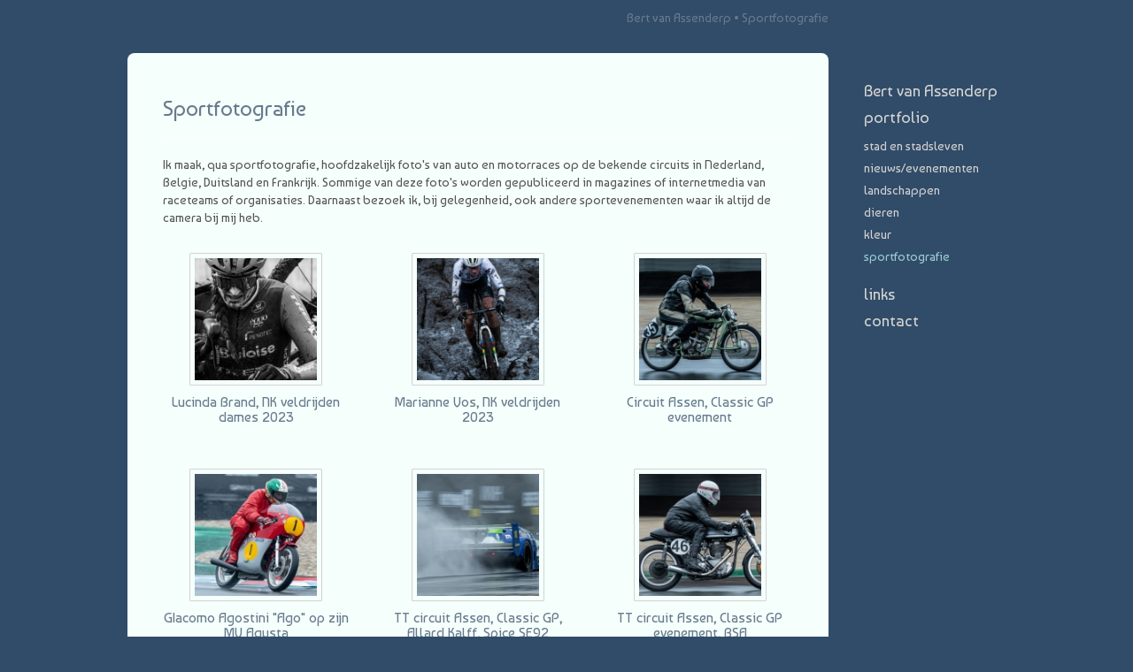

--- FILE ---
content_type: text/html
request_url: https://bertvanassenderpfotografie.nl/fotos/363204009_Sportfotografie.html
body_size: 4747
content:
<!DOCTYPE html>
<html lang="nl">
	<head>
        		<meta charset="utf-8">
<!-- 		<meta http-equiv="X-UA-Compatible" content="IE=edge"> -->
		<meta name="viewport" content="width=device-width, initial-scale=1">
		<meta name="description" content="Ik maak, qua sportfotografie, hoofdzakelijk foto's van auto en motorraces op de bekende circuits in Nederland, Belgie, Duitsland en Frankrijk. Sommige van deze foto's worden gepubliceerd in magazines of internetmedia van raceteams of organisaties. Daarnaast bezoek ik, bij gelegenheid, ook andere spo"/>

		<meta property="og:description" content="Ik maak, qua sportfotografie, hoofdzakelijk foto's van auto en motorraces op de bekende circuits in Nederland, Belgie, Duitsland en Frankrijk. Sommige van deze foto's worden gepubliceerd in magazines of internetmedia van raceteams of organisaties. Daarnaast bezoek ik, bij gelegenheid, ook andere spo"/>
		<meta property="og:title" content="Sportfotografie"/>
		<meta property="og:url" content="https://bertvanassenderpfotografie.nl/fotos/363204009_Sportfotografie.html"/>
		<meta property="og:type" content="website" />


        <script type="text/javascript" src="https://da585e4b0722.eu-west-1.sdk.awswaf.com/da585e4b0722/bd489623ccdd/challenge.js" defer></script>

        <style>
			.force-upcase {
				text-transform: none !important;
			}
		</style>
		<!-- The above 3 meta tags *must* come first in the head; any other head content must come *after* these tags -->
		<title>Bert van Assenderp - Sportfotografie</title>

		<!-- jQuery (necessary for Bootstrap's JavaScript plugins) -->
		<script src="//ajax.googleapis.com/ajax/libs/jquery/1.11.2/jquery.min.js"></script>

		<link rel="stylesheet" type="text/css" href="//dqr09d53641yh.cloudfront.net/css/64515-1768568303.css" />
		<!-- <link rel="stylesheet/less" type="text/css" href="assets/exto.themes.less" /> -->
		<!-- HTML5 shim and Respond.js for IE8 support of HTML5 elements and media queries -->
		<!-- WARNING: Respond.js doesn't work if you view the page via file:// -->
		<!--[if lt IE 9]>
			<script src="https://oss.maxcdn.com/html5shiv/3.7.2/html5shiv.min.js"></script>
			<script src="https://oss.maxcdn.com/respond/1.4.2/respond.min.js"></script>
		<![endif]-->
		<script src="//www.google.com/recaptcha/api.js"></script>
				        
        
        
		<meta property="fb:app_id" content="200441346661022" />

                        
		<style>
			.index-image {
				float: right;
				padding: 20px 0px 20px 20px;
			}
			.ck-content img {
				 display: inline;
			 }
			img {
				image-orientation: from-image;
			}
		</style>
		
		<script type="text/javascript">

			var _gaq = _gaq || [];
			_gaq.push(['_setAccount', 'UA-54784-13']);
            _gaq.push(['_gat._anonymizeIp']);
            _gaq.push(['_trackPageview']);

            
			(function() {
				var ga = document.createElement('script'); ga.type = 'text/javascript'; ga.async = true;
				ga.src = ('https:' == document.location.protocol ? 'https://ssl' : 'http://www') + '.google-analytics.com/ga.js';
				var s = document.getElementsByTagName('script')[0]; s.parentNode.insertBefore(ga, s);
			})();
		</script>

		
			
			<link href="https://fonts.googleapis.com/css?family=Baumans" rel="stylesheet">
			<style>
				/* Set Custom Font */
				.layout--font-custom,
				.layout--font-custom h1,
				.layout--font-custom .h1,
				.layout--font-custom h2,
				.layout--font-custom .h2,
				.layout--font-custom h3,
				.layout--font-custom .h3,
				.layout--font-custom h4,
				.layout--font-custom .h4,
				.layout--font-custom h5,
				.layout--font-custom .h5,
				.layout--font-custom h6,
				.layout--font-custom .h6 {
					font-family: 'Baumans', sans-serif !important;
				}
			</style>


		

	</head>
	<body class="layout--zoom layout--banner -mobile layout--font-custom layout--nav-caps layout--boxed layout--vertical theme--fresh" ondragstart="return false" onselectstart="return false" oncontextmenu="alert('Deze afbeelding is auteursrechtelijk beschermd en mag niet zonder toestemming worden gebruikt. This image is copyrighted and may not be used without permission.'); return false;" >

		<div class="page">

			<header class="header" role="banner">
				<div class="header-title">
                                        						<h1 class="header-artist force-upcase"><a href="/">Bert van Assenderp</a></h1>
						<h2 class="header-id force-upcase">Sportfotografie</h2>
                    				</div>
                				<p class="header-authentication">
                    				</p>
			</header>
	  	
			<nav class="navigation navbar navbar-fixed-top">
				<div class="container-fluid">
					<!-- Brand and toggle get grouped for better mobile display -->
					<div class="navbar-header">
						<button type="button" class="navbar-toggle collapsed" data-toggle="collapse" data-target="#bs-example-navbar-collapse-1">
							<span class="sr-only">Toggle navigation</span>
							<span class="icon-bar"></span>
							<span class="icon-bar"></span>
							<span class="icon-bar"></span>
						</button>
						<a class="navbar-brand" href="/">Bert van Assenderp - Sportfotografie</a>
					</div>
			
					<div class="collapse navbar-collapse" id="bs-example-navbar-collapse-1">

						<!-- Horizontal menu -->
						<ul class="nav navbar-nav">

<li class="dropdown">
<a href="/" class="dropdown-toggle" data-toggle="dropdown" role="button" aria-expanded="false">Bert van Assenderp <span class="caret"></span></a>

<ul class="dropdown-menu" role="menu">
<li>
<a href="/index/363053013_introductie.html">
introductie
</a>
</li>
<li>
<a href="/index/363196745_Prijzen.html">
Prijzen
</a>
</li>
<li>
<a href="/publicaties.html">
publicaties
</a>
</li>
</ul>
</li>
<li class="dropdown">
<a href="/fotos.html" class="dropdown-toggle" data-toggle="dropdown" role="button" aria-expanded="false">Portfolio <span class="caret"></span></a>

<ul class="dropdown-menu dropdown-menu--mega" role="menu">
<li>
<a href="/fotos.html">
overzicht
</a>
</li>
<li>
<a href="/fotos/363053046_stad+en+stadsleven.html">
stad en stadsleven
</a>
</li>
<li>
<a href="/fotos/363053547_nieuws%2Fevenementen.html">
nieuws/evenementen
</a>
</li>
<li>
<a href="/fotos/363055558_landschappen.html">
landschappen
</a>
</li>
<li>
<a href="/fotos/363056239_dieren.html">
dieren
</a>
</li>
<li>
<a href="/fotos/363197925_Kleur.html">
Kleur
</a>
</li>
<li class="active">
<a href="/fotos/363204009_Sportfotografie.html">
Sportfotografie
</a>
</li>
</ul>
</li>
<li class="dropdown">
<a href="/links.html" class="dropdown-toggle" data-toggle="dropdown" role="button" aria-expanded="false">Links <span class="caret"></span></a>

<ul class="dropdown-menu" role="menu">
<li>
<a href="/links.html">
interessante links
</a>
</li>
</ul>
</li>
<li class="dropdown">
<a href="/reageer/site/0.html" class="dropdown-toggle" data-toggle="dropdown" role="button" aria-expanded="false">Contact <span class="caret"></span></a>

<ul class="dropdown-menu" role="menu">
<li>
<a href="/reageer/site/0.html">
mail fotograaf
</a>
</li>
<li>
<a href="/privacy.html">
privacyverklaring
</a>
</li>
</ul>
</li></ul>						
						
						<p class="navigation-authentication">
                            						</p>
					</div><!-- /.navbar-collapse -->

                    				</div><!-- /.container-fluid -->
			</nav>
	  	
			<div class="content" role="main">

                			
					<!-- START PORTFOLIO GRID -->
<section class="section">

	<!-- DESKTOP -->
	<header class="page-header visible-md-block visible-lg-block">
		<h2>Sportfotografie</h2>
	</header>
	
	<!-- MOBILE -->

	<a class="section-back visible-xs-block visible-sm-block" href="/kunstwerken.html"><span class="glyphicon glyphicon-chevron-left" aria-hidden="true"></span> Galerie</a>
	
	<!--
	<header class="page-header dropdown visible-xs-block visible-sm-block">
		<button class="page-header-dropdown" id="page-header-siblings" type="button" data-toggle="dropdown" aria-haspopup="true" aria-expanded="false">
			<h2>Sportfotografie</h2>
			<span class="glyphicon glyphicon-chevron-down" aria-hidden="true"></span>
		</button>
		<ul class="dropdown-menu" aria-labelledby="page-header-siblings">
				</ul>
	</header>
-->
	
	<p>Ik maak, qua sportfotografie, hoofdzakelijk foto's van auto en motorraces op de bekende circuits in Nederland, Belgie, Duitsland en Frankrijk. Sommige van deze foto's worden gepubliceerd in magazines of internetmedia van raceteams of organisaties. Daarnaast bezoek ik, bij gelegenheid, ook andere sportevenementen waar ik altijd de camera bij mij heb. 
</p>
    	<div class="portfolio portfolio--grid ">
		<div class="portfolio-items">
            				<a href="/foto/396320682_Lucinda+Brand%2C+NK+veldrijden+dames+2023.html" class="portfolio-item">
					<figure class="portfolio-image">
						<img src="//d2w1s6o7rqhcfl.cloudfront.net/150x150xN_64515-o-396320683.jpg" alt="Lucinda Brand, NK veldrijden dames 2023" title="Lucinda Brand, NK veldrijden dames 2023" class="portfolio-image-tag"  >						<figcaption class="portfolio-caption">
							<h3 class="portfolio-title">Lucinda Brand, NK veldrijden dames 2023</h3>
                            							<p class="portfolio-desc">
                                                                							</p>
						</figcaption>
					</figure>
				</a>
            				<a href="/foto/396320689_Marianne+Vos%2C+NK+veldrijden+2023.html" class="portfolio-item">
					<figure class="portfolio-image">
						<img src="//d2w1s6o7rqhcfl.cloudfront.net/150x150xN_64515-o-396320690.jpg" alt="Marianne Vos, NK veldrijden 2023" title="Marianne Vos, NK veldrijden 2023" class="portfolio-image-tag"  >						<figcaption class="portfolio-caption">
							<h3 class="portfolio-title">Marianne Vos, NK veldrijden 2023</h3>
                            							<p class="portfolio-desc">
                                                                							</p>
						</figcaption>
					</figure>
				</a>
            				<a href="/foto/387106180_Circuit+Assen%2C+Classic+GP+evenement.html" class="portfolio-item">
					<figure class="portfolio-image">
						<img src="//d2w1s6o7rqhcfl.cloudfront.net/150x150xN_64515-o-387106181.jpg" alt="Circuit Assen, Classic GP evenement" title="Circuit Assen, Classic GP evenement" class="portfolio-image-tag"  >						<figcaption class="portfolio-caption">
							<h3 class="portfolio-title">Circuit Assen, Classic GP evenement</h3>
                            							<p class="portfolio-desc">
                                                                							</p>
						</figcaption>
					</figure>
				</a>
            				<a href="/foto/387106306_GIacomo+Agostini+%22Ago%22+op+zijn+MV+Agusta.html" class="portfolio-item">
					<figure class="portfolio-image">
						<img src="//d2w1s6o7rqhcfl.cloudfront.net/150x150xN_64515-o-387106307.jpg" alt="GIacomo Agostini &quot;Ago&quot; op zijn MV Agusta" title="GIacomo Agostini &quot;Ago&quot; op zijn MV Agusta" class="portfolio-image-tag"  >						<figcaption class="portfolio-caption">
							<h3 class="portfolio-title">GIacomo Agostini "Ago" op zijn MV Agusta</h3>
                            							<p class="portfolio-desc">
                                                                							</p>
						</figcaption>
					</figure>
				</a>
            				<a href="/foto/387110083_TT+circuit+Assen%2C+Classic+GP%2C+Allard+Kalff%2C+Spice+SE92.html" class="portfolio-item">
					<figure class="portfolio-image">
						<img src="//d2w1s6o7rqhcfl.cloudfront.net/150x150xN_64515-o-387110084.jpg" alt="TT circuit Assen, Classic GP, Allard Kalff, Spice SE92" title="TT circuit Assen, Classic GP, Allard Kalff, Spice SE92" class="portfolio-image-tag"  >						<figcaption class="portfolio-caption">
							<h3 class="portfolio-title">TT circuit Assen, Classic GP, Allard Kalff, Spice SE92</h3>
                            							<p class="portfolio-desc">
                                                                							</p>
						</figcaption>
					</figure>
				</a>
            				<a href="/foto/387106499_TT+circuit+Assen%2C+Classic+GP+evenement%2C+BSA.html" class="portfolio-item">
					<figure class="portfolio-image">
						<img src="//d2w1s6o7rqhcfl.cloudfront.net/150x150xN_64515-o-387106500.jpg" alt="TT circuit Assen, Classic GP evenement, BSA" title="TT circuit Assen, Classic GP evenement, BSA" class="portfolio-image-tag"  >						<figcaption class="portfolio-caption">
							<h3 class="portfolio-title">TT circuit Assen, Classic GP evenement, BSA</h3>
                            							<p class="portfolio-desc">
                                                                							</p>
						</figcaption>
					</figure>
				</a>
            				<a href="/foto/387106619_TT+circuit+Assen%2C+Classic+GP+evenement%2C+Groep+C%2C+Le+Mans.html" class="portfolio-item">
					<figure class="portfolio-image">
						<img src="//d2w1s6o7rqhcfl.cloudfront.net/150x150xN_64515-o-387106620.jpg" alt="TT circuit Assen, Classic GP evenement, Groep C, Le Mans" title="TT circuit Assen, Classic GP evenement, Groep C, Le Mans" class="portfolio-image-tag"  >						<figcaption class="portfolio-caption">
							<h3 class="portfolio-title">TT circuit Assen, Classic GP evenement, Groep C, Le Mans</h3>
                            							<p class="portfolio-desc">
                                                                							</p>
						</figcaption>
					</figure>
				</a>
            				<a href="/foto/387106605_TT+circuit+Assen%2C+Classic+GP+evenement%2C+oldtimer.html" class="portfolio-item">
					<figure class="portfolio-image">
						<img src="//d2w1s6o7rqhcfl.cloudfront.net/150x150xN_64515-o-387106606.jpg" alt="TT circuit Assen, Classic GP evenement, oldtimer" title="TT circuit Assen, Classic GP evenement, oldtimer" class="portfolio-image-tag"  >						<figcaption class="portfolio-caption">
							<h3 class="portfolio-title">TT circuit Assen, Classic GP evenement, oldtimer</h3>
                            							<p class="portfolio-desc">
                                                                							</p>
						</figcaption>
					</figure>
				</a>
            				<a href="/foto/378798631_Uitkomen+Geert+Timmerbocht+circuit+Assen..html" class="portfolio-item">
					<figure class="portfolio-image">
						<img src="//d2w1s6o7rqhcfl.cloudfront.net/150x150xN_64515-o-378798632.jpg" alt="Uitkomen Geert Timmerbocht circuit Assen." title="Uitkomen Geert Timmerbocht circuit Assen." class="portfolio-image-tag"  >						<figcaption class="portfolio-caption">
							<h3 class="portfolio-title">Uitkomen Geert Timmerbocht circuit Assen.</h3>
                            							<p class="portfolio-desc">
                                                                							</p>
						</figcaption>
					</figure>
				</a>
            				<a href="/foto/366851514_Geert+Timmer+bocht%2C+circuit+Assen..html" class="portfolio-item">
					<figure class="portfolio-image">
						<img src="//d2w1s6o7rqhcfl.cloudfront.net/150x150xN_64515-o-366851515.jpg" alt="Geert Timmer bocht, circuit Assen." title="Geert Timmer bocht, circuit Assen." class="portfolio-image-tag"  >						<figcaption class="portfolio-caption">
							<h3 class="portfolio-title">Geert Timmer bocht, circuit Assen.</h3>
                            							<p class="portfolio-desc">
                                                                							</p>
						</figcaption>
					</figure>
				</a>
            				<a href="/foto/363345557_%22wet+race%22.html" class="portfolio-item">
					<figure class="portfolio-image">
						<img src="//d2w1s6o7rqhcfl.cloudfront.net/150x150xN_64515-o-363345558.jpg" alt="&quot;wet race&quot;" title="&quot;wet race&quot;" class="portfolio-image-tag"  >						<figcaption class="portfolio-caption">
							<h3 class="portfolio-title">"wet race"</h3>
                            							<p class="portfolio-desc">
                                                                							</p>
						</figcaption>
					</figure>
				</a>
            				<a href="/foto/363346237_Westfield+Cup.html" class="portfolio-item">
					<figure class="portfolio-image">
						<img src="//d2w1s6o7rqhcfl.cloudfront.net/150x150xN_64515-o-363346238.jpg" alt="Westfield Cup" title="Westfield Cup" class="portfolio-image-tag"  >						<figcaption class="portfolio-caption">
							<h3 class="portfolio-title">Westfield Cup</h3>
                            							<p class="portfolio-desc">
                                                                							</p>
						</figcaption>
					</figure>
				</a>
            		</div>
	</div>
</section>
<!-- END PORTFOLIO GRID -->
			
				<!-- Vertical menu -->
				
				<aside class="aside">

					<header class="aside-header">
						<h2 class="aside-header-artist">
							<a href="/">Bert van Assenderp</a>
						</h2>
					</header>

                    
					<ul class="aside-menu">
    <li>
        <a title="Bert van Assenderp" class="force-upcase" href="/">Bert van Assenderp</a>
        <ul>
            <li>
                <a title="introductie" href="/index/363053013_introductie.html">introductie</a>
            </li>
            <li>
                <a title="Prijzen" href="/index/363196745_Prijzen.html">Prijzen</a>
            </li>
            <li>
                <a title="publicaties" href="/publicaties.html">publicaties</a>
            </li>
        </ul>
    </li>
    <li class="active">
        <a title="Portfolio" href="/fotos.html">Portfolio</a>
        <ul>
            <li>
                <a id="menu-gallery-overview" title="overzicht" href="/fotos.html">overzicht</a>
            </li>
            <li>
                <a title="stad en stadsleven" href="/fotos/363053046_stad+en+stadsleven.html">stad en stadsleven</a>
            </li>
            <li>
                <a title="nieuws/evenementen" href="/fotos/363053547_nieuws%2Fevenementen.html">nieuws/evenementen</a>
            </li>
            <li>
                <a title="landschappen" href="/fotos/363055558_landschappen.html">landschappen</a>
            </li>
            <li>
                <a title="dieren" href="/fotos/363056239_dieren.html">dieren</a>
            </li>
            <li>
                <a title="Kleur" href="/fotos/363197925_Kleur.html">Kleur</a>
            </li>
            <li class="active">
                <a title="Sportfotografie" href="/fotos/363204009_Sportfotografie.html">Sportfotografie</a>
            </li>
        </ul>
    </li>
    <li>
        <a title="Links" href="/links.html">Links</a>
        <ul>
            <li>
                <a title="interessante links" href="/links.html">interessante links</a>
            </li>
        </ul>
    </li>
    <li>
        <a title="Contact" href="/reageer/site/0.html">Contact</a>
        <ul>
            <li>
                <a title="mail fotograaf" href="/reageer/site/0.html">mail fotograaf</a>
            </li>
            <li>
                <a title="privacyverklaring" href="/privacy.html">privacyverklaring</a>
            </li>
        </ul>
    </li>
</ul>
				</aside>
			
			</div>
		
			<footer class="footer">
                
					<script type="text/javascript" src="https://cdn.jsdelivr.net/npm/cookie-bar/cookiebar-latest.min.js?"></script>

                

                                    Het copyright op alle getoonde werken berust bij de desbetreffende kunstenaar. De afbeeldingen van de werken mogen niet gebruikt worden zonder schriftelijke toestemming.                
            </footer>

					</div>


		<script src="/assets/bootstrap/3.3.7/js/collapse.js"></script>
		<script src="/assets/bootstrap/3.3.7/js/dropdown.js"></script>
		<script src="/assets/bootstrap/3.3.7/js/tooltip.js"></script>
		<script src="/assets/flickity/2.2/flickity.pkgd.min.js?v11"></script>
		<script src="/assets/photoswipe/photoswipe.min.js"></script>
		<script src="/assets/photoswipe/photoswipe-ui-default.min.js"></script>
		<script src="/assets/imagesloaded/imagesloaded.pkgd.min.js"></script>
		<script src="/assets/isotope/isotope.min.js"></script>
		<script src="/assets/js/exto.themes.js?1768626109"></script>


		<script type="text/javascript" src="/assets/js/easyXDM.min.js"></script>
		<script type="text/javascript" src="/assets/js/jquery.cookie.js"></script>
		
		
				<!-- Piwik -->
				<script type="text/javascript">
                    var pkBaseURL = (("https:" == document.location.protocol) ? "https://stats.exto.nl/" : "http://stats.exto.nl/");
                    document.write(unescape("%3Cscript src='" + pkBaseURL + "piwik.js' type='text/javascript'%3E%3C/script%3E"));
				</script>

				<script type="text/javascript">

                    $.ajax(
                        {
                            url: "/index/blockedip",
                            success: function (result) {
                                if(result == 'false')
								{
                                    try {
                                        var piwikTracker = Piwik.getTracker(pkBaseURL + "piwik.php", 8506);
                                                                                piwikTracker.setDocumentTitle("Galerie/Overzicht werken in Sportfotografie");
                                                                                piwikTracker.setDownloadExtensions("pdf");
                                        piwikTracker.trackPageView();
                                        piwikTracker.enableLinkTracking();
                                    } catch( err ) {}

								}
                            }
                        });

				</script>
				<!-- End Piwik Tracking Code -->

		
	</body>
</html>